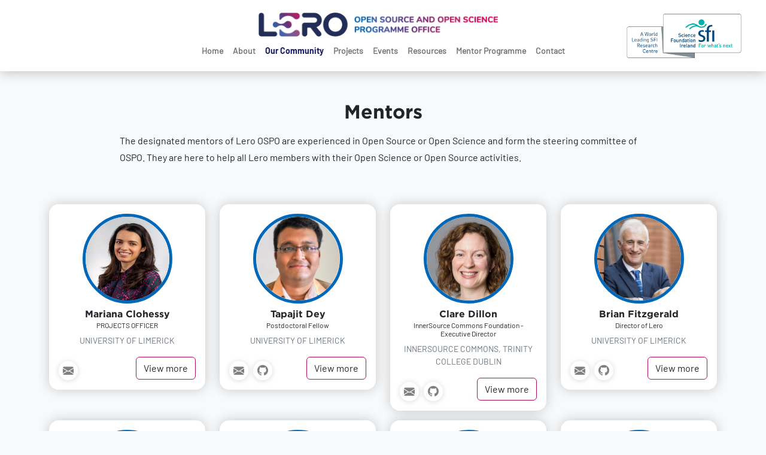

--- FILE ---
content_type: text/html; charset=utf-8
request_url: https://sfi-lero.github.io/OSPO/mentors/
body_size: 2584
content:
<!DOCTYPE html>
<html lang="en">

<head>
    <meta charset="UTF-8">
    <meta http-equiv="X-UA-Compatible" content="IE=edge">
    <meta name="viewport" content="width=device-width, initial-scale=1.0">
    <meta name="description" content="The LERO Open Source Programme Office">
	<meta property="og:title" content="Our Community" />
<meta property="og:type" content="website" />
<meta property="og:url" content="https://sfi-lero.github.io//OSPO//mentors/" />
<meta property="og:image" content="https://sfi-lero.github.io//OSPO/img/home-bg.jpg">

    <link rel='shortcut icon' type='image/png' href='/OSPO/favicon.png' />

    <title>Our Community - Lero-OSPO</title>
    <link rel="canonical" href="https://sfi-lero.github.io/OSPO/mentors/">
    <link rel="stylesheet" href="https://sfi-lero.github.io/OSPO/css/main.css">
    <link rel="stylesheet" href="https://cdn.jsdelivr.net/npm/bootstrap-icons@1.3.0/font/bootstrap-icons.css">
</head>



<body>

    
<header class="relative">
  <nav class="navbar navbar-expand-lg navbar-light bg-light">
    <a class="navbar-brand" href="/OSPO/">
      <img src="/OSPO/img/LeroOSPO-logo.png" class="logo" alt="Lero-OSPO">
    </a>
    <button class="navbar-toggler" type="button" data-toggle="collapse" data-target="#navbarNav"
      aria-controls="navbarNav" aria-expanded="false" aria-label="Toggle navigation">
      <span class="navbar-toggler-icon"></span>
    </button>
    <div class="collapse navbar-collapse" id="navbarNav">
      <ul class="navbar-nav">
        
          
        
          
        
          
        
          
        
          
        
          
            
              <li class="nav-item">
                <a class="nav-link" href="/OSPO/">Home</a>
              </li>
            
          
        
          
            
              <li class="nav-item">
                <a class="nav-link" href="/OSPO/About/">About</a>
              </li>
            
          
        
          
            
              <li class="nav-item active">
                <a class="nav-link" href="/OSPO/mentors/">Our Community</a>
              </li>
            
          
        
          
            
              <li class="nav-item">
                <a class="nav-link" href="/OSPO/Projects/">Projects</a>
              </li>
            
          
        
          
            
              <li class="nav-item">
                <a class="nav-link" href="/OSPO/Training/">Events</a>
              </li>
            
          
        
          
            
              <li class="nav-item">
                <a class="nav-link" href="/OSPO/Research/">Resources</a>
              </li>
            
          
        
          
            
              <li class="nav-item">
                <a class="nav-link" href="/OSPO/Mentor_Programme/">Mentor Programme</a>
              </li>
            
          
        
          
            
              <li class="nav-item">
                <a class="nav-link" href="/OSPO/Contact/">Contact</a>
              </li>
            
          
        
      </ul>
    </div>
  </nav>
  <div class="sfi-banner">
    <img src="/OSPO/img/SFI Logo.png" class="sfi-img" />
  </div>
</header>


    
<section class="py-5">
  <div class="custom-container">
    <h2 class="mb-3 text-center">Mentors</h2> 
    <p class="text-justify">
      The designated mentors of Lero OSPO are experienced in Open Source or Open Science and form the steering committee of OSPO.
      They are here to help all Lero members with their Open Science or Open Source activities.
    </p>
  </div>
</section>
<div class="container">
  <div class="row">
     
        <div class="col-md-3">
          <div class="member-block ver">
            <div class="member-info">
              
                <div class="pp small mb-2">
                    <img class="profile_img" alt="" src="/OSPO/img/people/Mariana.jpeg" />
                </div>
              
              <h6>Mariana Clohessy</h6>
              <p>PROJECTS OFFICER</p>
              <label class="text-secondary text-uppercase text-muted">University of Limerick</label>
            </div>
            <div class="member-details">
              <div class="d-flex justify-content-between align-items-center">
              <div class="d-flex mt-2">
                  
                    <a href="mailto:Mariana.Clohessy@lero.ie">
                      <div class="ic-box gh"><i class="bi bi-envelope-fill"></i></div>
                    </a>
                  
                  
                  
                </div>
                <a class="btn btn-lero-outline" href="/OSPO/mentors/mariana-clohessy/">View more</a>
              </div>
            </div>
          </div>
        </div>
     
        <div class="col-md-3">
          <div class="member-block ver">
            <div class="member-info">
              
                <div class="pp small mb-2">
                    <img class="profile_img" alt="" src="/OSPO/img/people/tapajit.png" />
                </div>
              
              <h6>Tapajit Dey</h6>
              <p>Postdoctoral Fellow</p>
              <label class="text-secondary text-uppercase text-muted">University of Limerick</label>
            </div>
            <div class="member-details">
              <div class="d-flex justify-content-between align-items-center">
              <div class="d-flex mt-2">
                  
                    <a href="mailto:tapajit.dey@lero.ie">
                      <div class="ic-box gh"><i class="bi bi-envelope-fill"></i></div>
                    </a>
                  
                  
                    <a href="https://github.com/tapjdey" target="__blank">
                      <div class="ic-box gh"><i class="bi bi-github"></i></div>
                    </a>
                  
                  
                </div>
                <a class="btn btn-lero-outline" href="/OSPO/mentors/tapajit-dey/">View more</a>
              </div>
            </div>
          </div>
        </div>
     
        <div class="col-md-3">
          <div class="member-block ver">
            <div class="member-info">
              
                <div class="pp small mb-2">
                    <img class="profile_img" alt="" src="/OSPO/img/people/clare.png" />
                </div>
              
              <h6>Clare Dillon</h6>
              <p>InnerSource Commons Foundation - Executive Director</p>
              <label class="text-secondary text-uppercase text-muted">InnerSource Commons, Trinity College Dublin</label>
            </div>
            <div class="member-details">
              <div class="d-flex justify-content-between align-items-center">
              <div class="d-flex mt-2">
                  
                    <a href="mailto:clare.dillon@live.ie">
                      <div class="ic-box gh"><i class="bi bi-envelope-fill"></i></div>
                    </a>
                  
                  
                    <a href="https://github.com/claredillon" target="__blank">
                      <div class="ic-box gh"><i class="bi bi-github"></i></div>
                    </a>
                  
                  
                </div>
                <a class="btn btn-lero-outline" href="/OSPO/mentors/clare/">View more</a>
              </div>
            </div>
          </div>
        </div>
     
        <div class="col-md-3">
          <div class="member-block ver">
            <div class="member-info">
              
                <div class="pp small mb-2">
                    <img class="profile_img" alt="" src="/OSPO/img/people/brian.png" />
                </div>
              
              <h6>Brian Fitzgerald</h6>
              <p>Director of Lero</p>
              <label class="text-secondary text-uppercase text-muted">University of Limerick</label>
            </div>
            <div class="member-details">
              <div class="d-flex justify-content-between align-items-center">
              <div class="d-flex mt-2">
                  
                    <a href="mailto:bf@lero.ie">
                      <div class="ic-box gh"><i class="bi bi-envelope-fill"></i></div>
                    </a>
                  
                  
                    <a href="https://github.com/bfitz59" target="__blank">
                      <div class="ic-box gh"><i class="bi bi-github"></i></div>
                    </a>
                  
                  
                </div>
                <a class="btn btn-lero-outline" href="/OSPO/mentors/brian-fitzgerald/">View more</a>
              </div>
            </div>
          </div>
        </div>
     
        <div class="col-md-3">
          <div class="member-block ver">
            <div class="member-info">
              
                <div class="pp small mb-2">
                    <img class="profile_img" alt="" src="/OSPO/img/people/patrick.png" />
                </div>
              
              <h6>Patrick Healy</h6>
              <p>Director of LERO OSPO &amp; Senior Lecturer</p>
              <label class="text-secondary text-uppercase text-muted">University of Limerick</label>
            </div>
            <div class="member-details">
              <div class="d-flex justify-content-between align-items-center">
              <div class="d-flex mt-2">
                  
                    <a href="mailto:patrick.healy@ul.ie">
                      <div class="ic-box gh"><i class="bi bi-envelope-fill"></i></div>
                    </a>
                  
                  
                    <a href="https://github.com/healyp" target="__blank">
                      <div class="ic-box gh"><i class="bi bi-github"></i></div>
                    </a>
                  
                  
                </div>
                <a class="btn btn-lero-outline" href="/OSPO/mentors/patrick-healy/">View more</a>
              </div>
            </div>
          </div>
        </div>
     
        <div class="col-md-3">
          <div class="member-block ver">
            <div class="member-info">
              
                <div class="pp small mb-2">
                    <img class="profile_img" alt="" src="/OSPO/img/people/kevin.png" />
                </div>
              
              <h6>Kevin M Moerman</h6>
              <p>Lecturer Biomedical Engineering</p>
              <label class="text-secondary text-uppercase text-muted">National University Ireland Galway</label>
            </div>
            <div class="member-details">
              <div class="d-flex justify-content-between align-items-center">
              <div class="d-flex mt-2">
                  
                    <a href="mailto:kevin.moerman@nuigalway.ie">
                      <div class="ic-box gh"><i class="bi bi-envelope-fill"></i></div>
                    </a>
                  
                  
                    <a href="https://github.com/Kevin-Mattheus-Moerman" target="__blank">
                      <div class="ic-box gh"><i class="bi bi-github"></i></div>
                    </a>
                  
                  
                </div>
                <a class="btn btn-lero-outline" href="/OSPO/mentors/kevin-m-moerman/">View more</a>
              </div>
            </div>
          </div>
        </div>
     
        <div class="col-md-3">
          <div class="member-block ver">
            <div class="member-info">
              
                <div class="pp small mb-2">
                    <img class="profile_img" alt="" src="/OSPO/img/people/morgan.png" />
                </div>
              
              <h6>Lorraine Morgan</h6>
              <p>Senior Lecturer</p>
              <label class="text-secondary text-uppercase text-muted">National University Ireland Galway</label>
            </div>
            <div class="member-details">
              <div class="d-flex justify-content-between align-items-center">
              <div class="d-flex mt-2">
                  
                    <a href="mailto:lorraine.morgan@nuigalway.ie">
                      <div class="ic-box gh"><i class="bi bi-envelope-fill"></i></div>
                    </a>
                  
                  
                  
                </div>
                <a class="btn btn-lero-outline" href="/OSPO/mentors/lorraine-morgan/">View more</a>
              </div>
            </div>
          </div>
        </div>
     
        <div class="col-md-3">
          <div class="member-block ver">
            <div class="member-info">
              
                <div class="pp small mb-2">
                    <img class="profile_img" alt="" src="/OSPO/img/people/martina.png" />
                </div>
              
              <h6>Martina Prendergast</h6>
              <p>International Funding Manager</p>
              <label class="text-secondary text-uppercase text-muted">University of Limerick</label>
            </div>
            <div class="member-details">
              <div class="d-flex justify-content-between align-items-center">
              <div class="d-flex mt-2">
                  
                    <a href="mailto:Martina.Prendergast@lero.ie">
                      <div class="ic-box gh"><i class="bi bi-envelope-fill"></i></div>
                    </a>
                  
                  
                    <a href="https://github.com/MartinaPrendergast" target="__blank">
                      <div class="ic-box gh"><i class="bi bi-github"></i></div>
                    </a>
                  
                  
                </div>
                <a class="btn btn-lero-outline" href="/OSPO/mentors/martina-prendergast/">View more</a>
              </div>
            </div>
          </div>
        </div>
    
  </div>

</div>

	
    <!-- Footer -->
<footer class="mt-4">
  <div class="footer-main custom-container pb-4 pt-4 border-bottom">
    <div class="row">
      <div class="col-md-3">
        <!-- <h6>Founded By</h6>
        <img src="/OSPO/img/sfi-footer.png" alt="SFI-grayed" /> -->
      </div> 
      <div class="col-md-3">
        <h6>Quick Links</h6>
        <ul class="footer-list">
          
            <li><a href="https://lero.ie/open-science/open-science-charter">Open Science Charter</a></li>
            
          
            <li><a href="https://sfi-lero.github.io/OSPO/Contact/">Contact Us</a></li>
            
          
        </ul>
      </div>
      <div class="col-md-3">
        <h6>Stay in Touch</h6>
        <!-- <div class="btn btn-lero mb-3 text-14">Subscribe to our Newsletter</div> -->
        <div>Also follow us on</div>
        <div class="d-flex mt-2">
          
            <div class="ic-box gh"><a href="https://github.com/SFI-Lero"  target="_blank"> <i class="bi bi-github"></i> </a></div>
          
          
            <div class="ic-box tw"><a href="https://twitter.com/LeroCentre"  target="_blank"> <i class="bi bi-twitter"></i> </a> </div>
          
          
            <div class="ic-box fb"><a href="https://linkedin.com/company/LeroCentre"  target="_blank"> <i class="bi bi-linkedin"></i> </a> </div>
          
        </div>
      </div>
      <div class="col-md-3">
        <h6>Contact</h6>
        <div>Tierney Building</div>
        <div>University of Limerick</div>
        <div>Ireland</div>
        <div>Postcode : V94 NYD3</div>
        <div class="mt-1"><span class="fw-bolder">Tel:</span> +353 61 213028</div>
        <div><span class="fw-bolder">Fax:</span> +35361213036</div>
        <div><span class="fw-bolder">Email:</span> ospo@lero.ie</div>
      </div>
    </div>
  </div>
  <div class="partners">
    <img style='height: auto; width: 100%' src="/OSPO/img/Lero_Partners.png" alt="lero partners" />
  </div>
  <div class="footer-bottom">
    <div class="d-flex align-items-baseline" style="gap:8px;align:center"><small>© Copyright 2023</small> <img style='height: auto; width: 50%' src="/OSPO/img/Lero_ospoWHITE.png"
        alt="lero-ospo white" class="pl-1" /></div>
  </div>
</footer>
<script src="https://code.jquery.com/jquery-3.3.1.slim.min.js"
  integrity="sha384-q8i/X+965DzO0rT7abK41JStQIAqVgRVzpbzo5smXKp4YfRvH+8abtTE1Pi6jizo"
  crossorigin="anonymous"></script>
<script src="https://cdn.jsdelivr.net/npm/popper.js@1.14.7/dist/umd/popper.min.js"
  integrity="sha384-UO2eT0CpHqdSJQ6hJty5KVphtPhzWj9WO1clHTMGa3JDZwrnQq4sF86dIHNDz0W1"
  crossorigin="anonymous"></script>
<script src="https://cdn.jsdelivr.net/npm/bootstrap@4.3.1/dist/js/bootstrap.min.js"
  integrity="sha384-JjSmVgyd0p3pXB1rRibZUAYoIIy6OrQ6VrjIEaFf/nJGzIxFDsf4x0xIM+B07jRM"
  crossorigin="anonymous"></script>


</body>

</html>


--- FILE ---
content_type: text/css; charset=utf-8
request_url: https://cdn.jsdelivr.net/npm/bootstrap-icons@1.3.0/font/bootstrap-icons.css
body_size: 7713
content:
@font-face {
  font-family: "bootstrap-icons";
  src: url("./fonts/bootstrap-icons.woff?4601c71fb26c9277391ec80789bfde9c") format("woff"),
url("./fonts/bootstrap-icons.woff2?4601c71fb26c9277391ec80789bfde9c") format("woff2");
}

[class^="bi-"]::before,
[class*=" bi-"]::before {
  display: inline-block;
  font-family: bootstrap-icons !important;
  font-style: normal;
  font-weight: normal !important;
  font-variant: normal;
  text-transform: none;
  line-height: 1;
  vertical-align: text-bottom;
  -webkit-font-smoothing: antialiased;
  -moz-osx-font-smoothing: grayscale;
}

.bi-alarm-fill::before { content: "\f101"; }
.bi-alarm::before { content: "\f102"; }
.bi-align-bottom::before { content: "\f103"; }
.bi-align-center::before { content: "\f104"; }
.bi-align-end::before { content: "\f105"; }
.bi-align-middle::before { content: "\f106"; }
.bi-align-start::before { content: "\f107"; }
.bi-align-top::before { content: "\f108"; }
.bi-alt::before { content: "\f109"; }
.bi-app-indicator::before { content: "\f10a"; }
.bi-app::before { content: "\f10b"; }
.bi-archive-fill::before { content: "\f10c"; }
.bi-archive::before { content: "\f10d"; }
.bi-arrow-90deg-down::before { content: "\f10e"; }
.bi-arrow-90deg-left::before { content: "\f10f"; }
.bi-arrow-90deg-right::before { content: "\f110"; }
.bi-arrow-90deg-up::before { content: "\f111"; }
.bi-arrow-bar-down::before { content: "\f112"; }
.bi-arrow-bar-left::before { content: "\f113"; }
.bi-arrow-bar-right::before { content: "\f114"; }
.bi-arrow-bar-up::before { content: "\f115"; }
.bi-arrow-clockwise::before { content: "\f116"; }
.bi-arrow-counterclockwise::before { content: "\f117"; }
.bi-arrow-down-circle-fill::before { content: "\f118"; }
.bi-arrow-down-circle::before { content: "\f119"; }
.bi-arrow-down-left-circle-fill::before { content: "\f11a"; }
.bi-arrow-down-left-circle::before { content: "\f11b"; }
.bi-arrow-down-left-square-fill::before { content: "\f11c"; }
.bi-arrow-down-left-square::before { content: "\f11d"; }
.bi-arrow-down-left::before { content: "\f11e"; }
.bi-arrow-down-right-circle-fill::before { content: "\f11f"; }
.bi-arrow-down-right-circle::before { content: "\f120"; }
.bi-arrow-down-right-square-fill::before { content: "\f121"; }
.bi-arrow-down-right-square::before { content: "\f122"; }
.bi-arrow-down-right::before { content: "\f123"; }
.bi-arrow-down-short::before { content: "\f124"; }
.bi-arrow-down-square-fill::before { content: "\f125"; }
.bi-arrow-down-square::before { content: "\f126"; }
.bi-arrow-down-up::before { content: "\f127"; }
.bi-arrow-down::before { content: "\f128"; }
.bi-arrow-left-circle-fill::before { content: "\f129"; }
.bi-arrow-left-circle::before { content: "\f12a"; }
.bi-arrow-left-right::before { content: "\f12b"; }
.bi-arrow-left-short::before { content: "\f12c"; }
.bi-arrow-left-square-fill::before { content: "\f12d"; }
.bi-arrow-left-square::before { content: "\f12e"; }
.bi-arrow-left::before { content: "\f12f"; }
.bi-arrow-repeat::before { content: "\f130"; }
.bi-arrow-return-left::before { content: "\f131"; }
.bi-arrow-return-right::before { content: "\f132"; }
.bi-arrow-right-circle-fill::before { content: "\f133"; }
.bi-arrow-right-circle::before { content: "\f134"; }
.bi-arrow-right-short::before { content: "\f135"; }
.bi-arrow-right-square-fill::before { content: "\f136"; }
.bi-arrow-right-square::before { content: "\f137"; }
.bi-arrow-right::before { content: "\f138"; }
.bi-arrow-up-circle-fill::before { content: "\f139"; }
.bi-arrow-up-circle::before { content: "\f13a"; }
.bi-arrow-up-left-circle-fill::before { content: "\f13b"; }
.bi-arrow-up-left-circle::before { content: "\f13c"; }
.bi-arrow-up-left-square-fill::before { content: "\f13d"; }
.bi-arrow-up-left-square::before { content: "\f13e"; }
.bi-arrow-up-left::before { content: "\f13f"; }
.bi-arrow-up-right-circle-fill::before { content: "\f140"; }
.bi-arrow-up-right-circle::before { content: "\f141"; }
.bi-arrow-up-right-square-fill::before { content: "\f142"; }
.bi-arrow-up-right-square::before { content: "\f143"; }
.bi-arrow-up-right::before { content: "\f144"; }
.bi-arrow-up-short::before { content: "\f145"; }
.bi-arrow-up-square-fill::before { content: "\f146"; }
.bi-arrow-up-square::before { content: "\f147"; }
.bi-arrow-up::before { content: "\f148"; }
.bi-arrows-angle-contract::before { content: "\f149"; }
.bi-arrows-angle-expand::before { content: "\f14a"; }
.bi-arrows-collapse::before { content: "\f14b"; }
.bi-arrows-expand::before { content: "\f14c"; }
.bi-arrows-fullscreen::before { content: "\f14d"; }
.bi-arrows-move::before { content: "\f14e"; }
.bi-aspect-ratio-fill::before { content: "\f14f"; }
.bi-aspect-ratio::before { content: "\f150"; }
.bi-asterisk::before { content: "\f151"; }
.bi-at::before { content: "\f152"; }
.bi-award-fill::before { content: "\f153"; }
.bi-award::before { content: "\f154"; }
.bi-back::before { content: "\f155"; }
.bi-backspace-fill::before { content: "\f156"; }
.bi-backspace-reverse-fill::before { content: "\f157"; }
.bi-backspace-reverse::before { content: "\f158"; }
.bi-backspace::before { content: "\f159"; }
.bi-badge-3d-fill::before { content: "\f15a"; }
.bi-badge-3d::before { content: "\f15b"; }
.bi-badge-4k-fill::before { content: "\f15c"; }
.bi-badge-4k::before { content: "\f15d"; }
.bi-badge-8k-fill::before { content: "\f15e"; }
.bi-badge-8k::before { content: "\f15f"; }
.bi-badge-ad-fill::before { content: "\f160"; }
.bi-badge-ad::before { content: "\f161"; }
.bi-badge-ar-fill::before { content: "\f162"; }
.bi-badge-ar::before { content: "\f163"; }
.bi-badge-cc-fill::before { content: "\f164"; }
.bi-badge-cc::before { content: "\f165"; }
.bi-badge-hd-fill::before { content: "\f166"; }
.bi-badge-hd::before { content: "\f167"; }
.bi-badge-tm-fill::before { content: "\f168"; }
.bi-badge-tm::before { content: "\f169"; }
.bi-badge-vo-fill::before { content: "\f16a"; }
.bi-badge-vo::before { content: "\f16b"; }
.bi-badge-vr-fill::before { content: "\f16c"; }
.bi-badge-vr::before { content: "\f16d"; }
.bi-badge-wc-fill::before { content: "\f16e"; }
.bi-badge-wc::before { content: "\f16f"; }
.bi-bag-check-fill::before { content: "\f170"; }
.bi-bag-check::before { content: "\f171"; }
.bi-bag-dash-fill::before { content: "\f172"; }
.bi-bag-dash::before { content: "\f173"; }
.bi-bag-fill::before { content: "\f174"; }
.bi-bag-plus-fill::before { content: "\f175"; }
.bi-bag-plus::before { content: "\f176"; }
.bi-bag-x-fill::before { content: "\f177"; }
.bi-bag-x::before { content: "\f178"; }
.bi-bag::before { content: "\f179"; }
.bi-bar-chart-fill::before { content: "\f17a"; }
.bi-bar-chart-line-fill::before { content: "\f17b"; }
.bi-bar-chart-line::before { content: "\f17c"; }
.bi-bar-chart-steps::before { content: "\f17d"; }
.bi-bar-chart::before { content: "\f17e"; }
.bi-basket-fill::before { content: "\f17f"; }
.bi-basket::before { content: "\f180"; }
.bi-basket2-fill::before { content: "\f181"; }
.bi-basket2::before { content: "\f182"; }
.bi-basket3-fill::before { content: "\f183"; }
.bi-basket3::before { content: "\f184"; }
.bi-battery-charging::before { content: "\f185"; }
.bi-battery-full::before { content: "\f186"; }
.bi-battery-half::before { content: "\f187"; }
.bi-battery::before { content: "\f188"; }
.bi-bell-fill::before { content: "\f189"; }
.bi-bell::before { content: "\f18a"; }
.bi-bezier::before { content: "\f18b"; }
.bi-bezier2::before { content: "\f18c"; }
.bi-bicycle::before { content: "\f18d"; }
.bi-binoculars-fill::before { content: "\f18e"; }
.bi-binoculars::before { content: "\f18f"; }
.bi-blockquote-left::before { content: "\f190"; }
.bi-blockquote-right::before { content: "\f191"; }
.bi-book-fill::before { content: "\f192"; }
.bi-book-half::before { content: "\f193"; }
.bi-book::before { content: "\f194"; }
.bi-bookmark-check-fill::before { content: "\f195"; }
.bi-bookmark-check::before { content: "\f196"; }
.bi-bookmark-dash-fill::before { content: "\f197"; }
.bi-bookmark-dash::before { content: "\f198"; }
.bi-bookmark-fill::before { content: "\f199"; }
.bi-bookmark-heart-fill::before { content: "\f19a"; }
.bi-bookmark-heart::before { content: "\f19b"; }
.bi-bookmark-plus-fill::before { content: "\f19c"; }
.bi-bookmark-plus::before { content: "\f19d"; }
.bi-bookmark-star-fill::before { content: "\f19e"; }
.bi-bookmark-star::before { content: "\f19f"; }
.bi-bookmark-x-fill::before { content: "\f1a0"; }
.bi-bookmark-x::before { content: "\f1a1"; }
.bi-bookmark::before { content: "\f1a2"; }
.bi-bookmarks-fill::before { content: "\f1a3"; }
.bi-bookmarks::before { content: "\f1a4"; }
.bi-bookshelf::before { content: "\f1a5"; }
.bi-bootstrap-fill::before { content: "\f1a6"; }
.bi-bootstrap-reboot::before { content: "\f1a7"; }
.bi-bootstrap::before { content: "\f1a8"; }
.bi-border-all::before { content: "\f1a9"; }
.bi-border-bottom::before { content: "\f1aa"; }
.bi-border-center::before { content: "\f1ab"; }
.bi-border-inner::before { content: "\f1ac"; }
.bi-border-left::before { content: "\f1ad"; }
.bi-border-middle::before { content: "\f1ae"; }
.bi-border-outer::before { content: "\f1af"; }
.bi-border-right::before { content: "\f1b0"; }
.bi-border-style::before { content: "\f1b1"; }
.bi-border-top::before { content: "\f1b2"; }
.bi-border-width::before { content: "\f1b3"; }
.bi-border::before { content: "\f1b4"; }
.bi-bounding-box-circles::before { content: "\f1b5"; }
.bi-bounding-box::before { content: "\f1b6"; }
.bi-box-arrow-down-left::before { content: "\f1b7"; }
.bi-box-arrow-down-right::before { content: "\f1b8"; }
.bi-box-arrow-down::before { content: "\f1b9"; }
.bi-box-arrow-in-down-left::before { content: "\f1ba"; }
.bi-box-arrow-in-down-right::before { content: "\f1bb"; }
.bi-box-arrow-in-down::before { content: "\f1bc"; }
.bi-box-arrow-in-left::before { content: "\f1bd"; }
.bi-box-arrow-in-right::before { content: "\f1be"; }
.bi-box-arrow-in-up-left::before { content: "\f1bf"; }
.bi-box-arrow-in-up-right::before { content: "\f1c0"; }
.bi-box-arrow-in-up::before { content: "\f1c1"; }
.bi-box-arrow-left::before { content: "\f1c2"; }
.bi-box-arrow-right::before { content: "\f1c3"; }
.bi-box-arrow-up-left::before { content: "\f1c4"; }
.bi-box-arrow-up-right::before { content: "\f1c5"; }
.bi-box-arrow-up::before { content: "\f1c6"; }
.bi-box-seam::before { content: "\f1c7"; }
.bi-box::before { content: "\f1c8"; }
.bi-braces::before { content: "\f1c9"; }
.bi-bricks::before { content: "\f1ca"; }
.bi-briefcase-fill::before { content: "\f1cb"; }
.bi-briefcase::before { content: "\f1cc"; }
.bi-brightness-alt-high-fill::before { content: "\f1cd"; }
.bi-brightness-alt-high::before { content: "\f1ce"; }
.bi-brightness-alt-low-fill::before { content: "\f1cf"; }
.bi-brightness-alt-low::before { content: "\f1d0"; }
.bi-brightness-high-fill::before { content: "\f1d1"; }
.bi-brightness-high::before { content: "\f1d2"; }
.bi-brightness-low-fill::before { content: "\f1d3"; }
.bi-brightness-low::before { content: "\f1d4"; }
.bi-broadcast-pin::before { content: "\f1d5"; }
.bi-broadcast::before { content: "\f1d6"; }
.bi-brush-fill::before { content: "\f1d7"; }
.bi-brush::before { content: "\f1d8"; }
.bi-bucket-fill::before { content: "\f1d9"; }
.bi-bucket::before { content: "\f1da"; }
.bi-bug-fill::before { content: "\f1db"; }
.bi-bug::before { content: "\f1dc"; }
.bi-building::before { content: "\f1dd"; }
.bi-bullseye::before { content: "\f1de"; }
.bi-calculator-fill::before { content: "\f1df"; }
.bi-calculator::before { content: "\f1e0"; }
.bi-calendar-check-fill::before { content: "\f1e1"; }
.bi-calendar-check::before { content: "\f1e2"; }
.bi-calendar-date-fill::before { content: "\f1e3"; }
.bi-calendar-date::before { content: "\f1e4"; }
.bi-calendar-day-fill::before { content: "\f1e5"; }
.bi-calendar-day::before { content: "\f1e6"; }
.bi-calendar-event-fill::before { content: "\f1e7"; }
.bi-calendar-event::before { content: "\f1e8"; }
.bi-calendar-fill::before { content: "\f1e9"; }
.bi-calendar-minus-fill::before { content: "\f1ea"; }
.bi-calendar-minus::before { content: "\f1eb"; }
.bi-calendar-month-fill::before { content: "\f1ec"; }
.bi-calendar-month::before { content: "\f1ed"; }
.bi-calendar-plus-fill::before { content: "\f1ee"; }
.bi-calendar-plus::before { content: "\f1ef"; }
.bi-calendar-range-fill::before { content: "\f1f0"; }
.bi-calendar-range::before { content: "\f1f1"; }
.bi-calendar-week-fill::before { content: "\f1f2"; }
.bi-calendar-week::before { content: "\f1f3"; }
.bi-calendar-x-fill::before { content: "\f1f4"; }
.bi-calendar-x::before { content: "\f1f5"; }
.bi-calendar::before { content: "\f1f6"; }
.bi-calendar2-check-fill::before { content: "\f1f7"; }
.bi-calendar2-check::before { content: "\f1f8"; }
.bi-calendar2-date-fill::before { content: "\f1f9"; }
.bi-calendar2-date::before { content: "\f1fa"; }
.bi-calendar2-day-fill::before { content: "\f1fb"; }
.bi-calendar2-day::before { content: "\f1fc"; }
.bi-calendar2-event-fill::before { content: "\f1fd"; }
.bi-calendar2-event::before { content: "\f1fe"; }
.bi-calendar2-fill::before { content: "\f1ff"; }
.bi-calendar2-minus-fill::before { content: "\f200"; }
.bi-calendar2-minus::before { content: "\f201"; }
.bi-calendar2-month-fill::before { content: "\f202"; }
.bi-calendar2-month::before { content: "\f203"; }
.bi-calendar2-plus-fill::before { content: "\f204"; }
.bi-calendar2-plus::before { content: "\f205"; }
.bi-calendar2-range-fill::before { content: "\f206"; }
.bi-calendar2-range::before { content: "\f207"; }
.bi-calendar2-week-fill::before { content: "\f208"; }
.bi-calendar2-week::before { content: "\f209"; }
.bi-calendar2-x-fill::before { content: "\f20a"; }
.bi-calendar2-x::before { content: "\f20b"; }
.bi-calendar2::before { content: "\f20c"; }
.bi-calendar3-event-fill::before { content: "\f20d"; }
.bi-calendar3-event::before { content: "\f20e"; }
.bi-calendar3-fill::before { content: "\f20f"; }
.bi-calendar3-range-fill::before { content: "\f210"; }
.bi-calendar3-range::before { content: "\f211"; }
.bi-calendar3-week-fill::before { content: "\f212"; }
.bi-calendar3-week::before { content: "\f213"; }
.bi-calendar3::before { content: "\f214"; }
.bi-calendar4-event::before { content: "\f215"; }
.bi-calendar4-range::before { content: "\f216"; }
.bi-calendar4-week::before { content: "\f217"; }
.bi-calendar4::before { content: "\f218"; }
.bi-camera-fill::before { content: "\f219"; }
.bi-camera-reels-fill::before { content: "\f21a"; }
.bi-camera-reels::before { content: "\f21b"; }
.bi-camera-video-fill::before { content: "\f21c"; }
.bi-camera-video-off-fill::before { content: "\f21d"; }
.bi-camera-video-off::before { content: "\f21e"; }
.bi-camera-video::before { content: "\f21f"; }
.bi-camera::before { content: "\f220"; }
.bi-camera2::before { content: "\f221"; }
.bi-capslock-fill::before { content: "\f222"; }
.bi-capslock::before { content: "\f223"; }
.bi-card-checklist::before { content: "\f224"; }
.bi-card-heading::before { content: "\f225"; }
.bi-card-image::before { content: "\f226"; }
.bi-card-list::before { content: "\f227"; }
.bi-card-text::before { content: "\f228"; }
.bi-caret-down-fill::before { content: "\f229"; }
.bi-caret-down-square-fill::before { content: "\f22a"; }
.bi-caret-down-square::before { content: "\f22b"; }
.bi-caret-down::before { content: "\f22c"; }
.bi-caret-left-fill::before { content: "\f22d"; }
.bi-caret-left-square-fill::before { content: "\f22e"; }
.bi-caret-left-square::before { content: "\f22f"; }
.bi-caret-left::before { content: "\f230"; }
.bi-caret-right-fill::before { content: "\f231"; }
.bi-caret-right-square-fill::before { content: "\f232"; }
.bi-caret-right-square::before { content: "\f233"; }
.bi-caret-right::before { content: "\f234"; }
.bi-caret-up-fill::before { content: "\f235"; }
.bi-caret-up-square-fill::before { content: "\f236"; }
.bi-caret-up-square::before { content: "\f237"; }
.bi-caret-up::before { content: "\f238"; }
.bi-cart-check-fill::before { content: "\f239"; }
.bi-cart-check::before { content: "\f23a"; }
.bi-cart-dash-fill::before { content: "\f23b"; }
.bi-cart-dash::before { content: "\f23c"; }
.bi-cart-fill::before { content: "\f23d"; }
.bi-cart-plus-fill::before { content: "\f23e"; }
.bi-cart-plus::before { content: "\f23f"; }
.bi-cart-x-fill::before { content: "\f240"; }
.bi-cart-x::before { content: "\f241"; }
.bi-cart::before { content: "\f242"; }
.bi-cart2::before { content: "\f243"; }
.bi-cart3::before { content: "\f244"; }
.bi-cart4::before { content: "\f245"; }
.bi-cash-stack::before { content: "\f246"; }
.bi-cash::before { content: "\f247"; }
.bi-cast::before { content: "\f248"; }
.bi-chat-dots-fill::before { content: "\f249"; }
.bi-chat-dots::before { content: "\f24a"; }
.bi-chat-fill::before { content: "\f24b"; }
.bi-chat-left-dots-fill::before { content: "\f24c"; }
.bi-chat-left-dots::before { content: "\f24d"; }
.bi-chat-left-fill::before { content: "\f24e"; }
.bi-chat-left-quote-fill::before { content: "\f24f"; }
.bi-chat-left-quote::before { content: "\f250"; }
.bi-chat-left-text-fill::before { content: "\f251"; }
.bi-chat-left-text::before { content: "\f252"; }
.bi-chat-left::before { content: "\f253"; }
.bi-chat-quote-fill::before { content: "\f254"; }
.bi-chat-quote::before { content: "\f255"; }
.bi-chat-right-dots-fill::before { content: "\f256"; }
.bi-chat-right-dots::before { content: "\f257"; }
.bi-chat-right-fill::before { content: "\f258"; }
.bi-chat-right-quote-fill::before { content: "\f259"; }
.bi-chat-right-quote::before { content: "\f25a"; }
.bi-chat-right-text-fill::before { content: "\f25b"; }
.bi-chat-right-text::before { content: "\f25c"; }
.bi-chat-right::before { content: "\f25d"; }
.bi-chat-square-dots-fill::before { content: "\f25e"; }
.bi-chat-square-dots::before { content: "\f25f"; }
.bi-chat-square-fill::before { content: "\f260"; }
.bi-chat-square-quote-fill::before { content: "\f261"; }
.bi-chat-square-quote::before { content: "\f262"; }
.bi-chat-square-text-fill::before { content: "\f263"; }
.bi-chat-square-text::before { content: "\f264"; }
.bi-chat-square::before { content: "\f265"; }
.bi-chat-text-fill::before { content: "\f266"; }
.bi-chat-text::before { content: "\f267"; }
.bi-chat::before { content: "\f268"; }
.bi-check-all::before { content: "\f269"; }
.bi-check-circle-fill::before { content: "\f26a"; }
.bi-check-circle::before { content: "\f26b"; }
.bi-check-square-fill::before { content: "\f26c"; }
.bi-check-square::before { content: "\f26d"; }
.bi-check::before { content: "\f26e"; }
.bi-check2-all::before { content: "\f26f"; }
.bi-check2-circle::before { content: "\f270"; }
.bi-check2-square::before { content: "\f271"; }
.bi-check2::before { content: "\f272"; }
.bi-chevron-bar-contract::before { content: "\f273"; }
.bi-chevron-bar-down::before { content: "\f274"; }
.bi-chevron-bar-expand::before { content: "\f275"; }
.bi-chevron-bar-left::before { content: "\f276"; }
.bi-chevron-bar-right::before { content: "\f277"; }
.bi-chevron-bar-up::before { content: "\f278"; }
.bi-chevron-compact-down::before { content: "\f279"; }
.bi-chevron-compact-left::before { content: "\f27a"; }
.bi-chevron-compact-right::before { content: "\f27b"; }
.bi-chevron-compact-up::before { content: "\f27c"; }
.bi-chevron-contract::before { content: "\f27d"; }
.bi-chevron-double-down::before { content: "\f27e"; }
.bi-chevron-double-left::before { content: "\f27f"; }
.bi-chevron-double-right::before { content: "\f280"; }
.bi-chevron-double-up::before { content: "\f281"; }
.bi-chevron-down::before { content: "\f282"; }
.bi-chevron-expand::before { content: "\f283"; }
.bi-chevron-left::before { content: "\f284"; }
.bi-chevron-right::before { content: "\f285"; }
.bi-chevron-up::before { content: "\f286"; }
.bi-circle-fill::before { content: "\f287"; }
.bi-circle-half::before { content: "\f288"; }
.bi-circle-square::before { content: "\f289"; }
.bi-circle::before { content: "\f28a"; }
.bi-clipboard-check::before { content: "\f28b"; }
.bi-clipboard-data::before { content: "\f28c"; }
.bi-clipboard-minus::before { content: "\f28d"; }
.bi-clipboard-plus::before { content: "\f28e"; }
.bi-clipboard-x::before { content: "\f28f"; }
.bi-clipboard::before { content: "\f290"; }
.bi-clock-fill::before { content: "\f291"; }
.bi-clock-history::before { content: "\f292"; }
.bi-clock::before { content: "\f293"; }
.bi-cloud-arrow-down-fill::before { content: "\f294"; }
.bi-cloud-arrow-down::before { content: "\f295"; }
.bi-cloud-arrow-up-fill::before { content: "\f296"; }
.bi-cloud-arrow-up::before { content: "\f297"; }
.bi-cloud-check-fill::before { content: "\f298"; }
.bi-cloud-check::before { content: "\f299"; }
.bi-cloud-download-fill::before { content: "\f29a"; }
.bi-cloud-download::before { content: "\f29b"; }
.bi-cloud-fill::before { content: "\f29c"; }
.bi-cloud-minus-fill::before { content: "\f29d"; }
.bi-cloud-minus::before { content: "\f29e"; }
.bi-cloud-plus-fill::before { content: "\f29f"; }
.bi-cloud-plus::before { content: "\f2a0"; }
.bi-cloud-slash-fill::before { content: "\f2a1"; }
.bi-cloud-slash::before { content: "\f2a2"; }
.bi-cloud-upload-fill::before { content: "\f2a3"; }
.bi-cloud-upload::before { content: "\f2a4"; }
.bi-cloud::before { content: "\f2a5"; }
.bi-code-slash::before { content: "\f2a6"; }
.bi-code-square::before { content: "\f2a7"; }
.bi-code::before { content: "\f2a8"; }
.bi-collection-fill::before { content: "\f2a9"; }
.bi-collection-play-fill::before { content: "\f2aa"; }
.bi-collection-play::before { content: "\f2ab"; }
.bi-collection::before { content: "\f2ac"; }
.bi-columns-gap::before { content: "\f2ad"; }
.bi-columns::before { content: "\f2ae"; }
.bi-command::before { content: "\f2af"; }
.bi-compass-fill::before { content: "\f2b0"; }
.bi-compass::before { content: "\f2b1"; }
.bi-cone-striped::before { content: "\f2b2"; }
.bi-cone::before { content: "\f2b3"; }
.bi-controller::before { content: "\f2b4"; }
.bi-cpu-fill::before { content: "\f2b5"; }
.bi-cpu::before { content: "\f2b6"; }
.bi-credit-card-2-back-fill::before { content: "\f2b7"; }
.bi-credit-card-2-back::before { content: "\f2b8"; }
.bi-credit-card-2-front-fill::before { content: "\f2b9"; }
.bi-credit-card-2-front::before { content: "\f2ba"; }
.bi-credit-card-fill::before { content: "\f2bb"; }
.bi-credit-card::before { content: "\f2bc"; }
.bi-crop::before { content: "\f2bd"; }
.bi-cup-fill::before { content: "\f2be"; }
.bi-cup-straw::before { content: "\f2bf"; }
.bi-cup::before { content: "\f2c0"; }
.bi-cursor-fill::before { content: "\f2c1"; }
.bi-cursor-text::before { content: "\f2c2"; }
.bi-cursor::before { content: "\f2c3"; }
.bi-dash-circle-dotted::before { content: "\f2c4"; }
.bi-dash-circle-fill::before { content: "\f2c5"; }
.bi-dash-circle::before { content: "\f2c6"; }
.bi-dash-square-dotted::before { content: "\f2c7"; }
.bi-dash-square-fill::before { content: "\f2c8"; }
.bi-dash-square::before { content: "\f2c9"; }
.bi-dash::before { content: "\f2ca"; }
.bi-diagram-2-fill::before { content: "\f2cb"; }
.bi-diagram-2::before { content: "\f2cc"; }
.bi-diagram-3-fill::before { content: "\f2cd"; }
.bi-diagram-3::before { content: "\f2ce"; }
.bi-diamond-fill::before { content: "\f2cf"; }
.bi-diamond-half::before { content: "\f2d0"; }
.bi-diamond::before { content: "\f2d1"; }
.bi-dice-1-fill::before { content: "\f2d2"; }
.bi-dice-1::before { content: "\f2d3"; }
.bi-dice-2-fill::before { content: "\f2d4"; }
.bi-dice-2::before { content: "\f2d5"; }
.bi-dice-3-fill::before { content: "\f2d6"; }
.bi-dice-3::before { content: "\f2d7"; }
.bi-dice-4-fill::before { content: "\f2d8"; }
.bi-dice-4::before { content: "\f2d9"; }
.bi-dice-5-fill::before { content: "\f2da"; }
.bi-dice-5::before { content: "\f2db"; }
.bi-dice-6-fill::before { content: "\f2dc"; }
.bi-dice-6::before { content: "\f2dd"; }
.bi-disc-fill::before { content: "\f2de"; }
.bi-disc::before { content: "\f2df"; }
.bi-discord::before { content: "\f2e0"; }
.bi-display-fill::before { content: "\f2e1"; }
.bi-display::before { content: "\f2e2"; }
.bi-distribute-horizontal::before { content: "\f2e3"; }
.bi-distribute-vertical::before { content: "\f2e4"; }
.bi-door-closed-fill::before { content: "\f2e5"; }
.bi-door-closed::before { content: "\f2e6"; }
.bi-door-open-fill::before { content: "\f2e7"; }
.bi-door-open::before { content: "\f2e8"; }
.bi-dot::before { content: "\f2e9"; }
.bi-download::before { content: "\f2ea"; }
.bi-droplet-fill::before { content: "\f2eb"; }
.bi-droplet-half::before { content: "\f2ec"; }
.bi-droplet::before { content: "\f2ed"; }
.bi-earbuds::before { content: "\f2ee"; }
.bi-easel-fill::before { content: "\f2ef"; }
.bi-easel::before { content: "\f2f0"; }
.bi-egg-fill::before { content: "\f2f1"; }
.bi-egg-fried::before { content: "\f2f2"; }
.bi-egg::before { content: "\f2f3"; }
.bi-eject-fill::before { content: "\f2f4"; }
.bi-eject::before { content: "\f2f5"; }
.bi-emoji-angry-fill::before { content: "\f2f6"; }
.bi-emoji-angry::before { content: "\f2f7"; }
.bi-emoji-dizzy-fill::before { content: "\f2f8"; }
.bi-emoji-dizzy::before { content: "\f2f9"; }
.bi-emoji-expressionless-fill::before { content: "\f2fa"; }
.bi-emoji-expressionless::before { content: "\f2fb"; }
.bi-emoji-frown-fill::before { content: "\f2fc"; }
.bi-emoji-frown::before { content: "\f2fd"; }
.bi-emoji-heart-eyes-fill::before { content: "\f2fe"; }
.bi-emoji-heart-eyes::before { content: "\f2ff"; }
.bi-emoji-laughing-fill::before { content: "\f300"; }
.bi-emoji-laughing::before { content: "\f301"; }
.bi-emoji-neutral-fill::before { content: "\f302"; }
.bi-emoji-neutral::before { content: "\f303"; }
.bi-emoji-smile-fill::before { content: "\f304"; }
.bi-emoji-smile-upside-down-fill::before { content: "\f305"; }
.bi-emoji-smile-upside-down::before { content: "\f306"; }
.bi-emoji-smile::before { content: "\f307"; }
.bi-emoji-sunglasses-fill::before { content: "\f308"; }
.bi-emoji-sunglasses::before { content: "\f309"; }
.bi-emoji-wink-fill::before { content: "\f30a"; }
.bi-emoji-wink::before { content: "\f30b"; }
.bi-envelope-fill::before { content: "\f30c"; }
.bi-envelope-open-fill::before { content: "\f30d"; }
.bi-envelope-open::before { content: "\f30e"; }
.bi-envelope::before { content: "\f30f"; }
.bi-eraser-fill::before { content: "\f310"; }
.bi-eraser::before { content: "\f311"; }
.bi-exclamation-circle-fill::before { content: "\f312"; }
.bi-exclamation-circle::before { content: "\f313"; }
.bi-exclamation-diamond-fill::before { content: "\f314"; }
.bi-exclamation-diamond::before { content: "\f315"; }
.bi-exclamation-octagon-fill::before { content: "\f316"; }
.bi-exclamation-octagon::before { content: "\f317"; }
.bi-exclamation-square-fill::before { content: "\f318"; }
.bi-exclamation-square::before { content: "\f319"; }
.bi-exclamation-triangle-fill::before { content: "\f31a"; }
.bi-exclamation-triangle::before { content: "\f31b"; }
.bi-exclamation::before { content: "\f31c"; }
.bi-exclude::before { content: "\f31d"; }
.bi-eye-fill::before { content: "\f31e"; }
.bi-eye-slash-fill::before { content: "\f31f"; }
.bi-eye-slash::before { content: "\f320"; }
.bi-eye::before { content: "\f321"; }
.bi-eyedropper::before { content: "\f322"; }
.bi-eyeglasses::before { content: "\f323"; }
.bi-facebook::before { content: "\f324"; }
.bi-file-arrow-down-fill::before { content: "\f325"; }
.bi-file-arrow-down::before { content: "\f326"; }
.bi-file-arrow-up-fill::before { content: "\f327"; }
.bi-file-arrow-up::before { content: "\f328"; }
.bi-file-bar-graph-fill::before { content: "\f329"; }
.bi-file-bar-graph::before { content: "\f32a"; }
.bi-file-binary-fill::before { content: "\f32b"; }
.bi-file-binary::before { content: "\f32c"; }
.bi-file-break-fill::before { content: "\f32d"; }
.bi-file-break::before { content: "\f32e"; }
.bi-file-check-fill::before { content: "\f32f"; }
.bi-file-check::before { content: "\f330"; }
.bi-file-code-fill::before { content: "\f331"; }
.bi-file-code::before { content: "\f332"; }
.bi-file-diff-fill::before { content: "\f333"; }
.bi-file-diff::before { content: "\f334"; }
.bi-file-earmark-arrow-down-fill::before { content: "\f335"; }
.bi-file-earmark-arrow-down::before { content: "\f336"; }
.bi-file-earmark-arrow-up-fill::before { content: "\f337"; }
.bi-file-earmark-arrow-up::before { content: "\f338"; }
.bi-file-earmark-bar-graph-fill::before { content: "\f339"; }
.bi-file-earmark-bar-graph::before { content: "\f33a"; }
.bi-file-earmark-binary-fill::before { content: "\f33b"; }
.bi-file-earmark-binary::before { content: "\f33c"; }
.bi-file-earmark-break-fill::before { content: "\f33d"; }
.bi-file-earmark-break::before { content: "\f33e"; }
.bi-file-earmark-check-fill::before { content: "\f33f"; }
.bi-file-earmark-check::before { content: "\f340"; }
.bi-file-earmark-code-fill::before { content: "\f341"; }
.bi-file-earmark-code::before { content: "\f342"; }
.bi-file-earmark-diff-fill::before { content: "\f343"; }
.bi-file-earmark-diff::before { content: "\f344"; }
.bi-file-earmark-easel-fill::before { content: "\f345"; }
.bi-file-earmark-easel::before { content: "\f346"; }
.bi-file-earmark-excel-fill::before { content: "\f347"; }
.bi-file-earmark-excel::before { content: "\f348"; }
.bi-file-earmark-fill::before { content: "\f349"; }
.bi-file-earmark-font-fill::before { content: "\f34a"; }
.bi-file-earmark-font::before { content: "\f34b"; }
.bi-file-earmark-image-fill::before { content: "\f34c"; }
.bi-file-earmark-image::before { content: "\f34d"; }
.bi-file-earmark-lock-fill::before { content: "\f34e"; }
.bi-file-earmark-lock::before { content: "\f34f"; }
.bi-file-earmark-lock2-fill::before { content: "\f350"; }
.bi-file-earmark-lock2::before { content: "\f351"; }
.bi-file-earmark-medical-fill::before { content: "\f352"; }
.bi-file-earmark-medical::before { content: "\f353"; }
.bi-file-earmark-minus-fill::before { content: "\f354"; }
.bi-file-earmark-minus::before { content: "\f355"; }
.bi-file-earmark-music-fill::before { content: "\f356"; }
.bi-file-earmark-music::before { content: "\f357"; }
.bi-file-earmark-person-fill::before { content: "\f358"; }
.bi-file-earmark-person::before { content: "\f359"; }
.bi-file-earmark-play-fill::before { content: "\f35a"; }
.bi-file-earmark-play::before { content: "\f35b"; }
.bi-file-earmark-plus-fill::before { content: "\f35c"; }
.bi-file-earmark-plus::before { content: "\f35d"; }
.bi-file-earmark-post-fill::before { content: "\f35e"; }
.bi-file-earmark-post::before { content: "\f35f"; }
.bi-file-earmark-ppt-fill::before { content: "\f360"; }
.bi-file-earmark-ppt::before { content: "\f361"; }
.bi-file-earmark-richtext-fill::before { content: "\f362"; }
.bi-file-earmark-richtext::before { content: "\f363"; }
.bi-file-earmark-ruled-fill::before { content: "\f364"; }
.bi-file-earmark-ruled::before { content: "\f365"; }
.bi-file-earmark-slides-fill::before { content: "\f366"; }
.bi-file-earmark-slides::before { content: "\f367"; }
.bi-file-earmark-spreadsheet-fill::before { content: "\f368"; }
.bi-file-earmark-spreadsheet::before { content: "\f369"; }
.bi-file-earmark-text-fill::before { content: "\f36a"; }
.bi-file-earmark-text::before { content: "\f36b"; }
.bi-file-earmark-word-fill::before { content: "\f36c"; }
.bi-file-earmark-word::before { content: "\f36d"; }
.bi-file-earmark-x-fill::before { content: "\f36e"; }
.bi-file-earmark-x::before { content: "\f36f"; }
.bi-file-earmark-zip-fill::before { content: "\f370"; }
.bi-file-earmark-zip::before { content: "\f371"; }
.bi-file-earmark::before { content: "\f372"; }
.bi-file-easel-fill::before { content: "\f373"; }
.bi-file-easel::before { content: "\f374"; }
.bi-file-excel-fill::before { content: "\f375"; }
.bi-file-excel::before { content: "\f376"; }
.bi-file-fill::before { content: "\f377"; }
.bi-file-font-fill::before { content: "\f378"; }
.bi-file-font::before { content: "\f379"; }
.bi-file-image-fill::before { content: "\f37a"; }
.bi-file-image::before { content: "\f37b"; }
.bi-file-lock-fill::before { content: "\f37c"; }
.bi-file-lock::before { content: "\f37d"; }
.bi-file-lock2-fill::before { content: "\f37e"; }
.bi-file-lock2::before { content: "\f37f"; }
.bi-file-medical-fill::before { content: "\f380"; }
.bi-file-medical::before { content: "\f381"; }
.bi-file-minus-fill::before { content: "\f382"; }
.bi-file-minus::before { content: "\f383"; }
.bi-file-music-fill::before { content: "\f384"; }
.bi-file-music::before { content: "\f385"; }
.bi-file-person-fill::before { content: "\f386"; }
.bi-file-person::before { content: "\f387"; }
.bi-file-play-fill::before { content: "\f388"; }
.bi-file-play::before { content: "\f389"; }
.bi-file-plus-fill::before { content: "\f38a"; }
.bi-file-plus::before { content: "\f38b"; }
.bi-file-post-fill::before { content: "\f38c"; }
.bi-file-post::before { content: "\f38d"; }
.bi-file-ppt-fill::before { content: "\f38e"; }
.bi-file-ppt::before { content: "\f38f"; }
.bi-file-richtext-fill::before { content: "\f390"; }
.bi-file-richtext::before { content: "\f391"; }
.bi-file-ruled-fill::before { content: "\f392"; }
.bi-file-ruled::before { content: "\f393"; }
.bi-file-slides-fill::before { content: "\f394"; }
.bi-file-slides::before { content: "\f395"; }
.bi-file-spreadsheet-fill::before { content: "\f396"; }
.bi-file-spreadsheet::before { content: "\f397"; }
.bi-file-text-fill::before { content: "\f398"; }
.bi-file-text::before { content: "\f399"; }
.bi-file-word-fill::before { content: "\f39a"; }
.bi-file-word::before { content: "\f39b"; }
.bi-file-x-fill::before { content: "\f39c"; }
.bi-file-x::before { content: "\f39d"; }
.bi-file-zip-fill::before { content: "\f39e"; }
.bi-file-zip::before { content: "\f39f"; }
.bi-file::before { content: "\f3a0"; }
.bi-files-alt::before { content: "\f3a1"; }
.bi-files::before { content: "\f3a2"; }
.bi-film::before { content: "\f3a3"; }
.bi-filter-circle-fill::before { content: "\f3a4"; }
.bi-filter-circle::before { content: "\f3a5"; }
.bi-filter-left::before { content: "\f3a6"; }
.bi-filter-right::before { content: "\f3a7"; }
.bi-filter-square-fill::before { content: "\f3a8"; }
.bi-filter-square::before { content: "\f3a9"; }
.bi-filter::before { content: "\f3aa"; }
.bi-flag-fill::before { content: "\f3ab"; }
.bi-flag::before { content: "\f3ac"; }
.bi-flower1::before { content: "\f3ad"; }
.bi-flower2::before { content: "\f3ae"; }
.bi-flower3::before { content: "\f3af"; }
.bi-folder-check::before { content: "\f3b0"; }
.bi-folder-fill::before { content: "\f3b1"; }
.bi-folder-minus::before { content: "\f3b2"; }
.bi-folder-plus::before { content: "\f3b3"; }
.bi-folder-symlink-fill::before { content: "\f3b4"; }
.bi-folder-symlink::before { content: "\f3b5"; }
.bi-folder-x::before { content: "\f3b6"; }
.bi-folder::before { content: "\f3b7"; }
.bi-folder2-open::before { content: "\f3b8"; }
.bi-folder2::before { content: "\f3b9"; }
.bi-fonts::before { content: "\f3ba"; }
.bi-forward-fill::before { content: "\f3bb"; }
.bi-forward::before { content: "\f3bc"; }
.bi-front::before { content: "\f3bd"; }
.bi-fullscreen-exit::before { content: "\f3be"; }
.bi-fullscreen::before { content: "\f3bf"; }
.bi-funnel-fill::before { content: "\f3c0"; }
.bi-funnel::before { content: "\f3c1"; }
.bi-gear-fill::before { content: "\f3c2"; }
.bi-gear-wide-connected::before { content: "\f3c3"; }
.bi-gear-wide::before { content: "\f3c4"; }
.bi-gear::before { content: "\f3c5"; }
.bi-gem::before { content: "\f3c6"; }
.bi-geo-alt-fill::before { content: "\f3c7"; }
.bi-geo-alt::before { content: "\f3c8"; }
.bi-geo-fill::before { content: "\f3c9"; }
.bi-geo::before { content: "\f3ca"; }
.bi-gift-fill::before { content: "\f3cb"; }
.bi-gift::before { content: "\f3cc"; }
.bi-github::before { content: "\f3cd"; }
.bi-globe::before { content: "\f3ce"; }
.bi-globe2::before { content: "\f3cf"; }
.bi-google::before { content: "\f3d0"; }
.bi-graph-down::before { content: "\f3d1"; }
.bi-graph-up::before { content: "\f3d2"; }
.bi-grid-1x2-fill::before { content: "\f3d3"; }
.bi-grid-1x2::before { content: "\f3d4"; }
.bi-grid-3x2-gap-fill::before { content: "\f3d5"; }
.bi-grid-3x2-gap::before { content: "\f3d6"; }
.bi-grid-3x2::before { content: "\f3d7"; }
.bi-grid-3x3-gap-fill::before { content: "\f3d8"; }
.bi-grid-3x3-gap::before { content: "\f3d9"; }
.bi-grid-3x3::before { content: "\f3da"; }
.bi-grid-fill::before { content: "\f3db"; }
.bi-grid::before { content: "\f3dc"; }
.bi-grip-horizontal::before { content: "\f3dd"; }
.bi-grip-vertical::before { content: "\f3de"; }
.bi-hammer::before { content: "\f3df"; }
.bi-hand-index-fill::before { content: "\f3e0"; }
.bi-hand-index-thumb-fill::before { content: "\f3e1"; }
.bi-hand-index-thumb::before { content: "\f3e2"; }
.bi-hand-index::before { content: "\f3e3"; }
.bi-hand-thumbs-down-fill::before { content: "\f3e4"; }
.bi-hand-thumbs-down::before { content: "\f3e5"; }
.bi-hand-thumbs-up-fill::before { content: "\f3e6"; }
.bi-hand-thumbs-up::before { content: "\f3e7"; }
.bi-handbag-fill::before { content: "\f3e8"; }
.bi-handbag::before { content: "\f3e9"; }
.bi-hash::before { content: "\f3ea"; }
.bi-hdd-fill::before { content: "\f3eb"; }
.bi-hdd-network-fill::before { content: "\f3ec"; }
.bi-hdd-network::before { content: "\f3ed"; }
.bi-hdd-rack-fill::before { content: "\f3ee"; }
.bi-hdd-rack::before { content: "\f3ef"; }
.bi-hdd-stack-fill::before { content: "\f3f0"; }
.bi-hdd-stack::before { content: "\f3f1"; }
.bi-hdd::before { content: "\f3f2"; }
.bi-headphones::before { content: "\f3f3"; }
.bi-headset::before { content: "\f3f4"; }
.bi-heart-fill::before { content: "\f3f5"; }
.bi-heart-half::before { content: "\f3f6"; }
.bi-heart::before { content: "\f3f7"; }
.bi-heptagon-fill::before { content: "\f3f8"; }
.bi-heptagon-half::before { content: "\f3f9"; }
.bi-heptagon::before { content: "\f3fa"; }
.bi-hexagon-fill::before { content: "\f3fb"; }
.bi-hexagon-half::before { content: "\f3fc"; }
.bi-hexagon::before { content: "\f3fd"; }
.bi-hourglass-bottom::before { content: "\f3fe"; }
.bi-hourglass-split::before { content: "\f3ff"; }
.bi-hourglass-top::before { content: "\f400"; }
.bi-hourglass::before { content: "\f401"; }
.bi-house-door-fill::before { content: "\f402"; }
.bi-house-door::before { content: "\f403"; }
.bi-house-fill::before { content: "\f404"; }
.bi-house::before { content: "\f405"; }
.bi-hr::before { content: "\f406"; }
.bi-image-alt::before { content: "\f407"; }
.bi-image-fill::before { content: "\f408"; }
.bi-image::before { content: "\f409"; }
.bi-images::before { content: "\f40a"; }
.bi-inbox-fill::before { content: "\f40b"; }
.bi-inbox::before { content: "\f40c"; }
.bi-inboxes-fill::before { content: "\f40d"; }
.bi-inboxes::before { content: "\f40e"; }
.bi-info-circle-fill::before { content: "\f40f"; }
.bi-info-circle::before { content: "\f410"; }
.bi-info-square-fill::before { content: "\f411"; }
.bi-info-square::before { content: "\f412"; }
.bi-info::before { content: "\f413"; }
.bi-input-cursor-text::before { content: "\f414"; }
.bi-input-cursor::before { content: "\f415"; }
.bi-instagram::before { content: "\f416"; }
.bi-intersect::before { content: "\f417"; }
.bi-journal-album::before { content: "\f418"; }
.bi-journal-arrow-down::before { content: "\f419"; }
.bi-journal-arrow-up::before { content: "\f41a"; }
.bi-journal-bookmark-fill::before { content: "\f41b"; }
.bi-journal-bookmark::before { content: "\f41c"; }
.bi-journal-check::before { content: "\f41d"; }
.bi-journal-code::before { content: "\f41e"; }
.bi-journal-medical::before { content: "\f41f"; }
.bi-journal-minus::before { content: "\f420"; }
.bi-journal-plus::before { content: "\f421"; }
.bi-journal-richtext::before { content: "\f422"; }
.bi-journal-text::before { content: "\f423"; }
.bi-journal-x::before { content: "\f424"; }
.bi-journal::before { content: "\f425"; }
.bi-journals::before { content: "\f426"; }
.bi-joystick::before { content: "\f427"; }
.bi-justify-left::before { content: "\f428"; }
.bi-justify-right::before { content: "\f429"; }
.bi-justify::before { content: "\f42a"; }
.bi-kanban-fill::before { content: "\f42b"; }
.bi-kanban::before { content: "\f42c"; }
.bi-key-fill::before { content: "\f42d"; }
.bi-key::before { content: "\f42e"; }
.bi-keyboard-fill::before { content: "\f42f"; }
.bi-keyboard::before { content: "\f430"; }
.bi-ladder::before { content: "\f431"; }
.bi-lamp-fill::before { content: "\f432"; }
.bi-lamp::before { content: "\f433"; }
.bi-laptop-fill::before { content: "\f434"; }
.bi-laptop::before { content: "\f435"; }
.bi-layer-backward::before { content: "\f436"; }
.bi-layer-forward::before { content: "\f437"; }
.bi-layers-fill::before { content: "\f438"; }
.bi-layers-half::before { content: "\f439"; }
.bi-layers::before { content: "\f43a"; }
.bi-layout-sidebar-inset-reverse::before { content: "\f43b"; }
.bi-layout-sidebar-inset::before { content: "\f43c"; }
.bi-layout-sidebar-reverse::before { content: "\f43d"; }
.bi-layout-sidebar::before { content: "\f43e"; }
.bi-layout-split::before { content: "\f43f"; }
.bi-layout-text-sidebar-reverse::before { content: "\f440"; }
.bi-layout-text-sidebar::before { content: "\f441"; }
.bi-layout-text-window-reverse::before { content: "\f442"; }
.bi-layout-text-window::before { content: "\f443"; }
.bi-layout-three-columns::before { content: "\f444"; }
.bi-layout-wtf::before { content: "\f445"; }
.bi-life-preserver::before { content: "\f446"; }
.bi-lightbulb-fill::before { content: "\f447"; }
.bi-lightbulb-off-fill::before { content: "\f448"; }
.bi-lightbulb-off::before { content: "\f449"; }
.bi-lightbulb::before { content: "\f44a"; }
.bi-lightning-fill::before { content: "\f44b"; }
.bi-lightning::before { content: "\f44c"; }
.bi-link-45deg::before { content: "\f44d"; }
.bi-link::before { content: "\f44e"; }
.bi-linkedin::before { content: "\f44f"; }
.bi-list-check::before { content: "\f450"; }
.bi-list-nested::before { content: "\f451"; }
.bi-list-ol::before { content: "\f452"; }
.bi-list-stars::before { content: "\f453"; }
.bi-list-task::before { content: "\f454"; }
.bi-list-ul::before { content: "\f455"; }
.bi-list::before { content: "\f456"; }
.bi-lock-fill::before { content: "\f457"; }
.bi-lock::before { content: "\f458"; }
.bi-mailbox::before { content: "\f459"; }
.bi-mailbox2::before { content: "\f45a"; }
.bi-map-fill::before { content: "\f45b"; }
.bi-map::before { content: "\f45c"; }
.bi-markdown-fill::before { content: "\f45d"; }
.bi-markdown::before { content: "\f45e"; }
.bi-mask::before { content: "\f45f"; }
.bi-megaphone-fill::before { content: "\f460"; }
.bi-megaphone::before { content: "\f461"; }
.bi-menu-app-fill::before { content: "\f462"; }
.bi-menu-app::before { content: "\f463"; }
.bi-menu-button-fill::before { content: "\f464"; }
.bi-menu-button-wide-fill::before { content: "\f465"; }
.bi-menu-button-wide::before { content: "\f466"; }
.bi-menu-button::before { content: "\f467"; }
.bi-menu-down::before { content: "\f468"; }
.bi-menu-up::before { content: "\f469"; }
.bi-mic-fill::before { content: "\f46a"; }
.bi-mic-mute-fill::before { content: "\f46b"; }
.bi-mic-mute::before { content: "\f46c"; }
.bi-mic::before { content: "\f46d"; }
.bi-minecart-loaded::before { content: "\f46e"; }
.bi-minecart::before { content: "\f46f"; }
.bi-moon::before { content: "\f470"; }
.bi-mouse-fill::before { content: "\f471"; }
.bi-mouse::before { content: "\f472"; }
.bi-mouse2-fill::before { content: "\f473"; }
.bi-mouse2::before { content: "\f474"; }
.bi-mouse3-fill::before { content: "\f475"; }
.bi-mouse3::before { content: "\f476"; }
.bi-music-note-beamed::before { content: "\f477"; }
.bi-music-note-list::before { content: "\f478"; }
.bi-music-note::before { content: "\f479"; }
.bi-music-player-fill::before { content: "\f47a"; }
.bi-music-player::before { content: "\f47b"; }
.bi-newspaper::before { content: "\f47c"; }
.bi-node-minus-fill::before { content: "\f47d"; }
.bi-node-minus::before { content: "\f47e"; }
.bi-node-plus-fill::before { content: "\f47f"; }
.bi-node-plus::before { content: "\f480"; }
.bi-nut-fill::before { content: "\f481"; }
.bi-nut::before { content: "\f482"; }
.bi-octagon-fill::before { content: "\f483"; }
.bi-octagon-half::before { content: "\f484"; }
.bi-octagon::before { content: "\f485"; }
.bi-option::before { content: "\f486"; }
.bi-outlet::before { content: "\f487"; }
.bi-paint-bucket::before { content: "\f488"; }
.bi-palette-fill::before { content: "\f489"; }
.bi-palette::before { content: "\f48a"; }
.bi-palette2::before { content: "\f48b"; }
.bi-paperclip::before { content: "\f48c"; }
.bi-paragraph::before { content: "\f48d"; }
.bi-patch-check-fill::before { content: "\f48e"; }
.bi-patch-check::before { content: "\f48f"; }
.bi-patch-exclamation-fill::before { content: "\f490"; }
.bi-patch-exclamation::before { content: "\f491"; }
.bi-patch-minus-fill::before { content: "\f492"; }
.bi-patch-minus::before { content: "\f493"; }
.bi-patch-plus-fill::before { content: "\f494"; }
.bi-patch-plus::before { content: "\f495"; }
.bi-patch-question-fill::before { content: "\f496"; }
.bi-patch-question::before { content: "\f497"; }
.bi-pause-btn-fill::before { content: "\f498"; }
.bi-pause-btn::before { content: "\f499"; }
.bi-pause-circle-fill::before { content: "\f49a"; }
.bi-pause-circle::before { content: "\f49b"; }
.bi-pause-fill::before { content: "\f49c"; }
.bi-pause::before { content: "\f49d"; }
.bi-peace-fill::before { content: "\f49e"; }
.bi-peace::before { content: "\f49f"; }
.bi-pen-fill::before { content: "\f4a0"; }
.bi-pen::before { content: "\f4a1"; }
.bi-pencil-fill::before { content: "\f4a2"; }
.bi-pencil-square::before { content: "\f4a3"; }
.bi-pencil::before { content: "\f4a4"; }
.bi-pentagon-fill::before { content: "\f4a5"; }
.bi-pentagon-half::before { content: "\f4a6"; }
.bi-pentagon::before { content: "\f4a7"; }
.bi-people-fill::before { content: "\f4a8"; }
.bi-people::before { content: "\f4a9"; }
.bi-percent::before { content: "\f4aa"; }
.bi-person-badge-fill::before { content: "\f4ab"; }
.bi-person-badge::before { content: "\f4ac"; }
.bi-person-bounding-box::before { content: "\f4ad"; }
.bi-person-check-fill::before { content: "\f4ae"; }
.bi-person-check::before { content: "\f4af"; }
.bi-person-circle::before { content: "\f4b0"; }
.bi-person-dash-fill::before { content: "\f4b1"; }
.bi-person-dash::before { content: "\f4b2"; }
.bi-person-fill::before { content: "\f4b3"; }
.bi-person-lines-fill::before { content: "\f4b4"; }
.bi-person-plus-fill::before { content: "\f4b5"; }
.bi-person-plus::before { content: "\f4b6"; }
.bi-person-square::before { content: "\f4b7"; }
.bi-person-x-fill::before { content: "\f4b8"; }
.bi-person-x::before { content: "\f4b9"; }
.bi-person::before { content: "\f4ba"; }
.bi-phone-fill::before { content: "\f4bb"; }
.bi-phone-landscape-fill::before { content: "\f4bc"; }
.bi-phone-landscape::before { content: "\f4bd"; }
.bi-phone-vibrate-fill::before { content: "\f4be"; }
.bi-phone-vibrate::before { content: "\f4bf"; }
.bi-phone::before { content: "\f4c0"; }
.bi-pie-chart-fill::before { content: "\f4c1"; }
.bi-pie-chart::before { content: "\f4c2"; }
.bi-pin-angle-fill::before { content: "\f4c3"; }
.bi-pin-angle::before { content: "\f4c4"; }
.bi-pin-fill::before { content: "\f4c5"; }
.bi-pin::before { content: "\f4c6"; }
.bi-pip-fill::before { content: "\f4c7"; }
.bi-pip::before { content: "\f4c8"; }
.bi-play-btn-fill::before { content: "\f4c9"; }
.bi-play-btn::before { content: "\f4ca"; }
.bi-play-circle-fill::before { content: "\f4cb"; }
.bi-play-circle::before { content: "\f4cc"; }
.bi-play-fill::before { content: "\f4cd"; }
.bi-play::before { content: "\f4ce"; }
.bi-plug-fill::before { content: "\f4cf"; }
.bi-plug::before { content: "\f4d0"; }
.bi-plus-circle-dotted::before { content: "\f4d1"; }
.bi-plus-circle-fill::before { content: "\f4d2"; }
.bi-plus-circle::before { content: "\f4d3"; }
.bi-plus-square-dotted::before { content: "\f4d4"; }
.bi-plus-square-fill::before { content: "\f4d5"; }
.bi-plus-square::before { content: "\f4d6"; }
.bi-plus::before { content: "\f4d7"; }
.bi-power::before { content: "\f4d8"; }
.bi-printer-fill::before { content: "\f4d9"; }
.bi-printer::before { content: "\f4da"; }
.bi-puzzle-fill::before { content: "\f4db"; }
.bi-puzzle::before { content: "\f4dc"; }
.bi-question-circle-fill::before { content: "\f4dd"; }
.bi-question-circle::before { content: "\f4de"; }
.bi-question-diamond-fill::before { content: "\f4df"; }
.bi-question-diamond::before { content: "\f4e0"; }
.bi-question-octagon-fill::before { content: "\f4e1"; }
.bi-question-octagon::before { content: "\f4e2"; }
.bi-question-square-fill::before { content: "\f4e3"; }
.bi-question-square::before { content: "\f4e4"; }
.bi-question::before { content: "\f4e5"; }
.bi-receipt-cutoff::before { content: "\f4e6"; }
.bi-receipt::before { content: "\f4e7"; }
.bi-reception-0::before { content: "\f4e8"; }
.bi-reception-1::before { content: "\f4e9"; }
.bi-reception-2::before { content: "\f4ea"; }
.bi-reception-3::before { content: "\f4eb"; }
.bi-reception-4::before { content: "\f4ec"; }
.bi-record-btn-fill::before { content: "\f4ed"; }
.bi-record-btn::before { content: "\f4ee"; }
.bi-record-circle-fill::before { content: "\f4ef"; }
.bi-record-circle::before { content: "\f4f0"; }
.bi-record-fill::before { content: "\f4f1"; }
.bi-record::before { content: "\f4f2"; }
.bi-record2-fill::before { content: "\f4f3"; }
.bi-record2::before { content: "\f4f4"; }
.bi-reply-all-fill::before { content: "\f4f5"; }
.bi-reply-all::before { content: "\f4f6"; }
.bi-reply-fill::before { content: "\f4f7"; }
.bi-reply::before { content: "\f4f8"; }
.bi-rss-fill::before { content: "\f4f9"; }
.bi-rss::before { content: "\f4fa"; }
.bi-rulers::before { content: "\f4fb"; }
.bi-save-fill::before { content: "\f4fc"; }
.bi-save::before { content: "\f4fd"; }
.bi-save2-fill::before { content: "\f4fe"; }
.bi-save2::before { content: "\f4ff"; }
.bi-scissors::before { content: "\f500"; }
.bi-screwdriver::before { content: "\f501"; }
.bi-search::before { content: "\f502"; }
.bi-segmented-nav::before { content: "\f503"; }
.bi-server::before { content: "\f504"; }
.bi-share-fill::before { content: "\f505"; }
.bi-share::before { content: "\f506"; }
.bi-shield-check::before { content: "\f507"; }
.bi-shield-exclamation::before { content: "\f508"; }
.bi-shield-fill-check::before { content: "\f509"; }
.bi-shield-fill-exclamation::before { content: "\f50a"; }
.bi-shield-fill-minus::before { content: "\f50b"; }
.bi-shield-fill-plus::before { content: "\f50c"; }
.bi-shield-fill-x::before { content: "\f50d"; }
.bi-shield-fill::before { content: "\f50e"; }
.bi-shield-lock-fill::before { content: "\f50f"; }
.bi-shield-lock::before { content: "\f510"; }
.bi-shield-minus::before { content: "\f511"; }
.bi-shield-plus::before { content: "\f512"; }
.bi-shield-shaded::before { content: "\f513"; }
.bi-shield-slash-fill::before { content: "\f514"; }
.bi-shield-slash::before { content: "\f515"; }
.bi-shield-x::before { content: "\f516"; }
.bi-shield::before { content: "\f517"; }
.bi-shift-fill::before { content: "\f518"; }
.bi-shift::before { content: "\f519"; }
.bi-shop-window::before { content: "\f51a"; }
.bi-shop::before { content: "\f51b"; }
.bi-shuffle::before { content: "\f51c"; }
.bi-signpost-2-fill::before { content: "\f51d"; }
.bi-signpost-2::before { content: "\f51e"; }
.bi-signpost-fill::before { content: "\f51f"; }
.bi-signpost-split-fill::before { content: "\f520"; }
.bi-signpost-split::before { content: "\f521"; }
.bi-signpost::before { content: "\f522"; }
.bi-sim-fill::before { content: "\f523"; }
.bi-sim::before { content: "\f524"; }
.bi-skip-backward-btn-fill::before { content: "\f525"; }
.bi-skip-backward-btn::before { content: "\f526"; }
.bi-skip-backward-circle-fill::before { content: "\f527"; }
.bi-skip-backward-circle::before { content: "\f528"; }
.bi-skip-backward-fill::before { content: "\f529"; }
.bi-skip-backward::before { content: "\f52a"; }
.bi-skip-end-btn-fill::before { content: "\f52b"; }
.bi-skip-end-btn::before { content: "\f52c"; }
.bi-skip-end-circle-fill::before { content: "\f52d"; }
.bi-skip-end-circle::before { content: "\f52e"; }
.bi-skip-end-fill::before { content: "\f52f"; }
.bi-skip-end::before { content: "\f530"; }
.bi-skip-forward-btn-fill::before { content: "\f531"; }
.bi-skip-forward-btn::before { content: "\f532"; }
.bi-skip-forward-circle-fill::before { content: "\f533"; }
.bi-skip-forward-circle::before { content: "\f534"; }
.bi-skip-forward-fill::before { content: "\f535"; }
.bi-skip-forward::before { content: "\f536"; }
.bi-skip-start-btn-fill::before { content: "\f537"; }
.bi-skip-start-btn::before { content: "\f538"; }
.bi-skip-start-circle-fill::before { content: "\f539"; }
.bi-skip-start-circle::before { content: "\f53a"; }
.bi-skip-start-fill::before { content: "\f53b"; }
.bi-skip-start::before { content: "\f53c"; }
.bi-slack::before { content: "\f53d"; }
.bi-slash-circle-fill::before { content: "\f53e"; }
.bi-slash-circle::before { content: "\f53f"; }
.bi-slash-square-fill::before { content: "\f540"; }
.bi-slash-square::before { content: "\f541"; }
.bi-slash::before { content: "\f542"; }
.bi-sliders::before { content: "\f543"; }
.bi-smartwatch::before { content: "\f544"; }
.bi-sort-alpha-down-alt::before { content: "\f545"; }
.bi-sort-alpha-down::before { content: "\f546"; }
.bi-sort-alpha-up-alt::before { content: "\f547"; }
.bi-sort-alpha-up::before { content: "\f548"; }
.bi-sort-down-alt::before { content: "\f549"; }
.bi-sort-down::before { content: "\f54a"; }
.bi-sort-numeric-down-alt::before { content: "\f54b"; }
.bi-sort-numeric-down::before { content: "\f54c"; }
.bi-sort-numeric-up-alt::before { content: "\f54d"; }
.bi-sort-numeric-up::before { content: "\f54e"; }
.bi-sort-up-alt::before { content: "\f54f"; }
.bi-sort-up::before { content: "\f550"; }
.bi-soundwave::before { content: "\f551"; }
.bi-speaker-fill::before { content: "\f552"; }
.bi-speaker::before { content: "\f553"; }
.bi-speedometer::before { content: "\f554"; }
.bi-speedometer2::before { content: "\f555"; }
.bi-spellcheck::before { content: "\f556"; }
.bi-square-fill::before { content: "\f557"; }
.bi-square-half::before { content: "\f558"; }
.bi-square::before { content: "\f559"; }
.bi-stack::before { content: "\f55a"; }
.bi-star-fill::before { content: "\f55b"; }
.bi-star-half::before { content: "\f55c"; }
.bi-star::before { content: "\f55d"; }
.bi-stickies-fill::before { content: "\f55e"; }
.bi-stickies::before { content: "\f55f"; }
.bi-sticky-fill::before { content: "\f560"; }
.bi-sticky::before { content: "\f561"; }
.bi-stop-btn-fill::before { content: "\f562"; }
.bi-stop-btn::before { content: "\f563"; }
.bi-stop-circle-fill::before { content: "\f564"; }
.bi-stop-circle::before { content: "\f565"; }
.bi-stop-fill::before { content: "\f566"; }
.bi-stop::before { content: "\f567"; }
.bi-stoplights-fill::before { content: "\f568"; }
.bi-stoplights::before { content: "\f569"; }
.bi-stopwatch-fill::before { content: "\f56a"; }
.bi-stopwatch::before { content: "\f56b"; }
.bi-subtract::before { content: "\f56c"; }
.bi-suit-club-fill::before { content: "\f56d"; }
.bi-suit-club::before { content: "\f56e"; }
.bi-suit-diamond-fill::before { content: "\f56f"; }
.bi-suit-diamond::before { content: "\f570"; }
.bi-suit-heart-fill::before { content: "\f571"; }
.bi-suit-heart::before { content: "\f572"; }
.bi-suit-spade-fill::before { content: "\f573"; }
.bi-suit-spade::before { content: "\f574"; }
.bi-sun::before { content: "\f575"; }
.bi-sunglasses::before { content: "\f576"; }
.bi-symmetry-horizontal::before { content: "\f577"; }
.bi-symmetry-vertical::before { content: "\f578"; }
.bi-table::before { content: "\f579"; }
.bi-tablet-fill::before { content: "\f57a"; }
.bi-tablet-landscape-fill::before { content: "\f57b"; }
.bi-tablet-landscape::before { content: "\f57c"; }
.bi-tablet::before { content: "\f57d"; }
.bi-tag-fill::before { content: "\f57e"; }
.bi-tag::before { content: "\f57f"; }
.bi-tags-fill::before { content: "\f580"; }
.bi-tags::before { content: "\f581"; }
.bi-telegram::before { content: "\f582"; }
.bi-telephone-fill::before { content: "\f583"; }
.bi-telephone-forward-fill::before { content: "\f584"; }
.bi-telephone-forward::before { content: "\f585"; }
.bi-telephone-inbound-fill::before { content: "\f586"; }
.bi-telephone-inbound::before { content: "\f587"; }
.bi-telephone-minus-fill::before { content: "\f588"; }
.bi-telephone-minus::before { content: "\f589"; }
.bi-telephone-outbound-fill::before { content: "\f58a"; }
.bi-telephone-outbound::before { content: "\f58b"; }
.bi-telephone-plus-fill::before { content: "\f58c"; }
.bi-telephone-plus::before { content: "\f58d"; }
.bi-telephone-x-fill::before { content: "\f58e"; }
.bi-telephone-x::before { content: "\f58f"; }
.bi-telephone::before { content: "\f590"; }
.bi-terminal-fill::before { content: "\f591"; }
.bi-terminal::before { content: "\f592"; }
.bi-text-center::before { content: "\f593"; }
.bi-text-indent-left::before { content: "\f594"; }
.bi-text-indent-right::before { content: "\f595"; }
.bi-text-left::before { content: "\f596"; }
.bi-text-paragraph::before { content: "\f597"; }
.bi-text-right::before { content: "\f598"; }
.bi-textarea-resize::before { content: "\f599"; }
.bi-textarea-t::before { content: "\f59a"; }
.bi-textarea::before { content: "\f59b"; }
.bi-thermometer-half::before { content: "\f59c"; }
.bi-thermometer::before { content: "\f59d"; }
.bi-three-dots-vertical::before { content: "\f59e"; }
.bi-three-dots::before { content: "\f59f"; }
.bi-toggle-off::before { content: "\f5a0"; }
.bi-toggle-on::before { content: "\f5a1"; }
.bi-toggle2-off::before { content: "\f5a2"; }
.bi-toggle2-on::before { content: "\f5a3"; }
.bi-toggles::before { content: "\f5a4"; }
.bi-toggles2::before { content: "\f5a5"; }
.bi-tools::before { content: "\f5a6"; }
.bi-trash-fill::before { content: "\f5a7"; }
.bi-trash::before { content: "\f5a8"; }
.bi-trash2-fill::before { content: "\f5a9"; }
.bi-trash2::before { content: "\f5aa"; }
.bi-tree-fill::before { content: "\f5ab"; }
.bi-tree::before { content: "\f5ac"; }
.bi-triangle-fill::before { content: "\f5ad"; }
.bi-triangle-half::before { content: "\f5ae"; }
.bi-triangle::before { content: "\f5af"; }
.bi-trophy-fill::before { content: "\f5b0"; }
.bi-trophy::before { content: "\f5b1"; }
.bi-truck-flatbed::before { content: "\f5b2"; }
.bi-truck::before { content: "\f5b3"; }
.bi-tv-fill::before { content: "\f5b4"; }
.bi-tv::before { content: "\f5b5"; }
.bi-twitch::before { content: "\f5b6"; }
.bi-twitter::before { content: "\f5b7"; }
.bi-type-bold::before { content: "\f5b8"; }
.bi-type-h1::before { content: "\f5b9"; }
.bi-type-h2::before { content: "\f5ba"; }
.bi-type-h3::before { content: "\f5bb"; }
.bi-type-italic::before { content: "\f5bc"; }
.bi-type-strikethrough::before { content: "\f5bd"; }
.bi-type-underline::before { content: "\f5be"; }
.bi-type::before { content: "\f5bf"; }
.bi-ui-checks-grid::before { content: "\f5c0"; }
.bi-ui-checks::before { content: "\f5c1"; }
.bi-ui-radios-grid::before { content: "\f5c2"; }
.bi-ui-radios::before { content: "\f5c3"; }
.bi-union::before { content: "\f5c4"; }
.bi-unlock-fill::before { content: "\f5c5"; }
.bi-unlock::before { content: "\f5c6"; }
.bi-upc-scan::before { content: "\f5c7"; }
.bi-upc::before { content: "\f5c8"; }
.bi-upload::before { content: "\f5c9"; }
.bi-vector-pen::before { content: "\f5ca"; }
.bi-view-list::before { content: "\f5cb"; }
.bi-view-stacked::before { content: "\f5cc"; }
.bi-vinyl-fill::before { content: "\f5cd"; }
.bi-vinyl::before { content: "\f5ce"; }
.bi-voicemail::before { content: "\f5cf"; }
.bi-volume-down-fill::before { content: "\f5d0"; }
.bi-volume-down::before { content: "\f5d1"; }
.bi-volume-mute-fill::before { content: "\f5d2"; }
.bi-volume-mute::before { content: "\f5d3"; }
.bi-volume-off-fill::before { content: "\f5d4"; }
.bi-volume-off::before { content: "\f5d5"; }
.bi-volume-up-fill::before { content: "\f5d6"; }
.bi-volume-up::before { content: "\f5d7"; }
.bi-vr::before { content: "\f5d8"; }
.bi-wallet-fill::before { content: "\f5d9"; }
.bi-wallet::before { content: "\f5da"; }
.bi-wallet2::before { content: "\f5db"; }
.bi-watch::before { content: "\f5dc"; }
.bi-whatsapp::before { content: "\f5dd"; }
.bi-wifi-1::before { content: "\f5de"; }
.bi-wifi-2::before { content: "\f5df"; }
.bi-wifi-off::before { content: "\f5e0"; }
.bi-wifi::before { content: "\f5e1"; }
.bi-window-dock::before { content: "\f5e2"; }
.bi-window-sidebar::before { content: "\f5e3"; }
.bi-window::before { content: "\f5e4"; }
.bi-wrench::before { content: "\f5e5"; }
.bi-x-circle-fill::before { content: "\f5e6"; }
.bi-x-circle::before { content: "\f5e7"; }
.bi-x-diamond-fill::before { content: "\f5e8"; }
.bi-x-diamond::before { content: "\f5e9"; }
.bi-x-octagon-fill::before { content: "\f5ea"; }
.bi-x-octagon::before { content: "\f5eb"; }
.bi-x-square-fill::before { content: "\f5ec"; }
.bi-x-square::before { content: "\f5ed"; }
.bi-x::before { content: "\f5ee"; }
.bi-youtube::before { content: "\f5ef"; }
.bi-zoom-in::before { content: "\f5f0"; }
.bi-zoom-out::before { content: "\f5f1"; }
